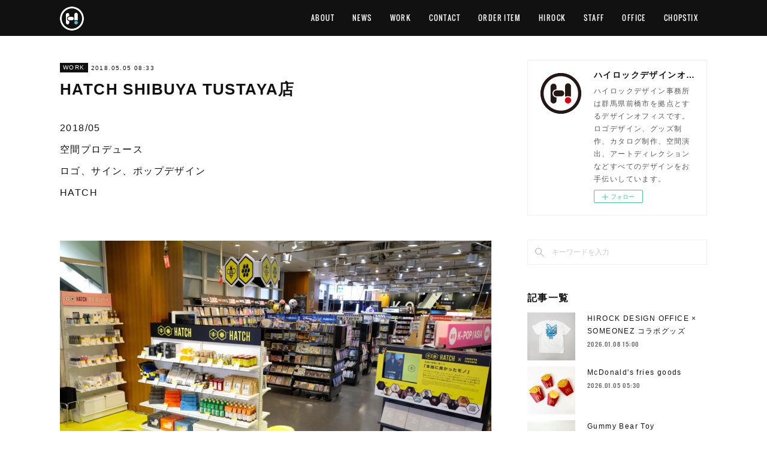

--- FILE ---
content_type: text/html; charset=utf-8
request_url: https://www.hirockdesignoffice.com/posts/4442126/
body_size: 9624
content:
<!doctype html>

            <html lang="ja" data-reactroot=""><head><meta charSet="UTF-8"/><meta http-equiv="X-UA-Compatible" content="IE=edge"/><meta name="viewport" content="width=device-width,user-scalable=no,initial-scale=1.0,minimum-scale=1.0,maximum-scale=1.0"/><title data-react-helmet="true">HATCH SHIBUYA TUSTAYA店 | ハイロックデザインオフィス</title><link data-react-helmet="true" rel="canonical" href="https://www.hirockdesignoffice.com/posts/4442126/"/><meta name="description" content="2018/05　空間プロデュース　ロゴ、サイン、ポップデザイン　　HATCH　"/><meta property="fb:app_id" content="522776621188656"/><meta property="og:url" content="https://www.hirockdesignoffice.com/posts/4442126"/><meta property="og:type" content="article"/><meta property="og:title" content="HATCH SHIBUYA TUSTAYA店"/><meta property="og:description" content="2018/05　空間プロデュース　ロゴ、サイン、ポップデザイン　　HATCH　"/><meta property="og:image" content="https://cdn.amebaowndme.com/madrid-prd/madrid-web/images/sites/158977/50d817bbaff75b8f7044a26e11f10961_bb37631060c48cbd4dbd61a28c54e871.jpg"/><meta property="og:site_name" content="ハイロックデザインオフィス"/><meta property="og:locale" content="ja_JP"/><meta name="twitter:card" content="summary_large_image"/><meta name="twitter:site" content="@amebaownd"/><meta name="twitter:title" content="HATCH SHIBUYA TUSTAYA店 | ハイロックデザインオフィス"/><meta name="twitter:description" content="2018/05　空間プロデュース　ロゴ、サイン、ポップデザイン　　HATCH　"/><meta name="twitter:image" content="https://cdn.amebaowndme.com/madrid-prd/madrid-web/images/sites/158977/50d817bbaff75b8f7044a26e11f10961_bb37631060c48cbd4dbd61a28c54e871.jpg"/><meta name="twitter:app:id:iphone" content="911640835"/><meta name="twitter:app:url:iphone" content="amebaownd://public/sites/158977/posts/4442126"/><meta name="twitter:app:id:googleplay" content="jp.co.cyberagent.madrid"/><meta name="twitter:app:url:googleplay" content="amebaownd://public/sites/158977/posts/4442126"/><meta name="twitter:app:country" content="US"/><link rel="amphtml" href="https://amp.amebaownd.com/posts/4442126"/><link rel="alternate" type="application/rss+xml" title="ハイロックデザインオフィス" href="https://www.hirockdesignoffice.com/rss.xml"/><link rel="alternate" type="application/atom+xml" title="ハイロックデザインオフィス" href="https://www.hirockdesignoffice.com/atom.xml"/><link rel="sitemap" type="application/xml" title="Sitemap" href="/sitemap.xml"/><link href="https://static.amebaowndme.com/madrid-frontend/css/user.min-a66be375c.css" rel="stylesheet" type="text/css"/><link href="https://static.amebaowndme.com/madrid-frontend/css/cell/index.min-a66be375c.css" rel="stylesheet" type="text/css"/><link rel="icon" href="https://cdn.amebaowndme.com/madrid-prd/madrid-web/images/sites/158977/a59a83021274ceb4cdaaf78fb7c56386_b4cd3438796b18f82b5aa5a786184806.png?width=32&amp;height=32"/><link rel="apple-touch-icon" href="https://cdn.amebaowndme.com/madrid-prd/madrid-web/images/sites/158977/a59a83021274ceb4cdaaf78fb7c56386_b4cd3438796b18f82b5aa5a786184806.png?width=180&amp;height=180"/><style id="site-colors" charSet="UTF-8">.u-nav-clr {
  color: #ffffff;
}
.u-nav-bdr-clr {
  border-color: #ffffff;
}
.u-nav-bg-clr {
  background-color: #111111;
}
.u-nav-bg-bdr-clr {
  border-color: #111111;
}
.u-site-clr {
  color: #ffffff;
}
.u-base-bg-clr {
  background-color: #ffffff;
}
.u-btn-clr {
  color: #ffffff;
}
.u-btn-clr:hover,
.u-btn-clr--active {
  color: rgba(255,255,255, 0.7);
}
.u-btn-clr--disabled,
.u-btn-clr:disabled {
  color: rgba(255,255,255, 0.5);
}
.u-btn-bdr-clr {
  border-color: #111111;
}
.u-btn-bdr-clr:hover,
.u-btn-bdr-clr--active {
  border-color: rgba(17,17,17, 0.7);
}
.u-btn-bdr-clr--disabled,
.u-btn-bdr-clr:disabled {
  border-color: rgba(17,17,17, 0.5);
}
.u-btn-bg-clr {
  background-color: #111111;
}
.u-btn-bg-clr:hover,
.u-btn-bg-clr--active {
  background-color: rgba(17,17,17, 0.7);
}
.u-btn-bg-clr--disabled,
.u-btn-bg-clr:disabled {
  background-color: rgba(17,17,17, 0.5);
}
.u-txt-clr {
  color: #111111;
}
.u-txt-clr--lv1 {
  color: rgba(17,17,17, 0.7);
}
.u-txt-clr--lv2 {
  color: rgba(17,17,17, 0.5);
}
.u-txt-clr--lv3 {
  color: rgba(17,17,17, 0.3);
}
.u-txt-bg-clr {
  background-color: #e7e7e7;
}
.u-lnk-clr,
.u-clr-area a {
  color: #4907DE;
}
.u-lnk-clr:visited,
.u-clr-area a:visited {
  color: rgba(73,7,222, 0.7);
}
.u-lnk-clr:hover,
.u-clr-area a:hover {
  color: rgba(73,7,222, 0.5);
}
.u-ttl-blk-clr {
  color: #111111;
}
.u-ttl-blk-bdr-clr {
  border-color: #111111;
}
.u-ttl-blk-bdr-clr--lv1 {
  border-color: #cfcfcf;
}
.u-bdr-clr {
  border-color: #eeeeee;
}
.u-acnt-bdr-clr {
  border-color: #111111;
}
.u-acnt-bg-clr {
  background-color: #111111;
}
body {
  background-color: #ffffff;
}
blockquote {
  color: rgba(17,17,17, 0.7);
  border-left-color: #eeeeee;
};</style><style id="user-css" charSet="UTF-8">;</style><style media="screen and (max-width: 800px)" id="user-sp-css" charSet="UTF-8">;</style><script>
              (function(i,s,o,g,r,a,m){i['GoogleAnalyticsObject']=r;i[r]=i[r]||function(){
              (i[r].q=i[r].q||[]).push(arguments)},i[r].l=1*new Date();a=s.createElement(o),
              m=s.getElementsByTagName(o)[0];a.async=1;a.src=g;m.parentNode.insertBefore(a,m)
              })(window,document,'script','//www.google-analytics.com/analytics.js','ga');
            </script></head><body id="mdrd-a66be375c" class="u-txt-clr u-base-bg-clr theme-cell plan-premium hide-owndbar "><noscript><iframe src="//www.googletagmanager.com/ns.html?id=GTM-PXK9MM" height="0" width="0" style="display:none;visibility:hidden"></iframe></noscript><script>
            (function(w,d,s,l,i){w[l]=w[l]||[];w[l].push({'gtm.start':
            new Date().getTime(),event:'gtm.js'});var f=d.getElementsByTagName(s)[0],
            j=d.createElement(s),dl=l!='dataLayer'?'&l='+l:'';j.async=true;j.src=
            '//www.googletagmanager.com/gtm.js?id='+i+dl;f.parentNode.insertBefore(j,f);
            })(window,document, 'script', 'dataLayer', 'GTM-PXK9MM');
            </script><div id="content"><div class="page " data-reactroot=""><div class="page__outer"><div class="page__inner u-base-bg-clr"><div></div><header class="page__header header u-nav-bg-clr  "><div class="header__inner"><div class="header__site-info"><div class="header__logo"><div><img alt=""/></div></div></div><nav role="navigation" class="header__nav global-nav u-nav-bg-bdr-clr js-nav-overflow-criterion is-invisible"><ul class="global-nav__list "><li class="global-nav__item u-nav-bdr-clr js-nav-item "><a target="" class="u-nav-clr u-font" href="/">ABOUT</a></li><li class="global-nav__item u-nav-bdr-clr js-nav-item "><a target="" class="u-nav-clr u-font" href="/pages/842720/news">NEWS</a></li><li class="global-nav__item u-nav-bdr-clr js-nav-item "><a target="" class="u-nav-clr u-font" href="/pages/840682/work">WORK</a></li><li class="global-nav__item u-nav-bdr-clr js-nav-item "><a target="" class="u-nav-clr u-font" href="/pages/2600498/contact">CONTACT</a></li><li class="global-nav__item u-nav-bdr-clr js-nav-item "><a target="" class="u-nav-clr u-font" href="/pages/4972817/order_item">ORDER ITEM</a></li><li class="global-nav__item u-nav-bdr-clr js-nav-item "><a target="" class="u-nav-clr u-font" href="/pages/3072428/hirock">HIROCK</a></li><li class="global-nav__item u-nav-bdr-clr js-nav-item "><a target="" class="u-nav-clr u-font" href="/pages/3949030/staff">STAFF</a></li><li class="global-nav__item u-nav-bdr-clr js-nav-item "><a target="" class="u-nav-clr u-font" href="/pages/9036000/page_202506130833">OFFICE</a></li><li class="global-nav__item u-nav-bdr-clr js-nav-item "><a target="" class="u-nav-clr u-font" href="/pages/9468811/page_202512231258">CHOPSTIX</a></li></ul></nav><div class="header__icon header-icon"><span class="header-icon__item u-nav-bdr-clr"></span><span class="header-icon__item u-nav-bdr-clr"></span></div></div></header><div></div><div class="page__container page-container"><div class="page-container-inner"><div class="page-container-blog-detail"><div class="page-container__main"><div role="main" class="page__main page__main--blog-detail"><div class="section"><div class="blog-article-outer"><article class="blog-article"><div class="blog-article__inner"><div class="blog-article__header"><div class="blog-article__category blog-category u-acnt-bg-clr"><a href="/posts/categories/487517">WORK</a></div><time class="blog-article__date blog-date u-txt-clr" dateTime="2018-05-05T08:33:26Z">2018.05.05 08:33</time><div class="blog-article__title blog-title"><h1 class="blog-title__text u-txt-clr">HATCH SHIBUYA TUSTAYA店</h1></div></div><div class="blog-article__content"><div class="blog-article__body blog-body"><div class="blog-body__item"><div class="blog-body__text u-txt-clr" data-block-type="text"><p>2018/05　</p><p>空間プロデュース　</p><p>ロゴ、サイン、ポップデザイン　　</p><p>HATCH　</p><p><br></p></div></div><div class="blog-body__item"><div class="img img__item-- img__item--fit"><div><img alt=""/></div></div></div><div class="blog-body__item"><div class="img img__item-- img__item--fit"><div><img alt=""/></div></div></div><div class="blog-body__item"><div class="img img__item-- img__item--fit"><div><img alt=""/></div></div></div><div class="blog-body__item"><div class="img img__item-- img__item--fit"><div><img alt=""/></div></div></div><div class="blog-body__item"><div class="img img__item-- img__item--fit"><div><img alt=""/></div></div></div><div class="blog-body__item"><div class="img img__item-- img__item--fit"><div><img alt=""/></div></div></div></div></div><div class="blog-article__footer"><div class="bloginfo"><div class="bloginfo__category bloginfo-category"><ul class="bloginfo-category__list bloginfo-category-list"><li class="bloginfo-category-list__item"><a class="u-txt-clr u-txt-clr--lv2" href="/posts/categories/487517">WORK<!-- -->(<!-- -->812<!-- -->)</a></li></ul></div></div><div class="reblog-btn-outer"><div class="reblog-btn-body"><button class="reblog-btn"><span class="reblog-btn__inner"><span class="icon icon--reblog2"></span></span></button></div></div></div></div><div class="complementary-outer complementary-outer--slot2"><div class="complementary complementary--shareButton "><div class="block-type--shareButton"><div class="share share--circle share--circle-5"><button class="share__btn--facebook share__btn share__btn--circle"><span aria-hidden="true" class="icon--facebook icon"></span></button><button class="share__btn--twitter share__btn share__btn--circle"><span aria-hidden="true" class="icon--twitter icon"></span></button><button class="share__btn--hatenabookmark share__btn share__btn--circle"><span aria-hidden="true" class="icon--hatenabookmark icon"></span></button><button class="share__btn--pocket share__btn share__btn--circle"><span aria-hidden="true" class="icon--pocket icon"></span></button><button class="share__btn--googleplus share__btn share__btn--circle"><span aria-hidden="true" class="icon--googleplus icon"></span></button></div></div></div><div class="complementary complementary--siteFollow "><div class="block-type--siteFollow"><div class="site-follow u-bdr-clr"><div class="site-follow__img"><div><img alt=""/></div></div><div class="site-follow__body"><p class="site-follow__title u-txt-clr"><span class="site-follow__title-inner ">ハイロックデザインオフィス</span></p><p class="site-follow__text u-txt-clr u-txt-clr--lv1">ハイロックデザイン事務所は群馬県前橋市を拠点とするデザインオフィスです。ロゴデザイン、グッズ制作、カタログ制作、空間演出、アートディレクションなどすべてのデザインをお手伝いしています。</p><div class="site-follow__btn-outer"><button class="site-follow__btn site-follow__btn--yet"><div class="site-follow__btn-text"><span aria-hidden="true" class="site-follow__icon icon icon--plus"></span>フォロー</div></button></div></div></div></div></div><div class="complementary complementary--relatedPosts "><div class="block-type--relatedPosts"></div></div><div class="complementary complementary--postPrevNext "><div class="block-type--postPrevNext"><div class="pager pager--type1"><ul class="pager__list"><li class="pager__item pager__item--prev pager__item--bg"><a class="pager__item-inner " style="background-image:url(https://cdn.amebaowndme.com/madrid-prd/madrid-web/images/sites/158977/b238e0f4a4c76d1885d24ff104a0e942_e963a96bc60f0345459aa82cfbf2e1e3.jpg?width=400)" href="/posts/4379482"><time class="pager__date " dateTime="2018-05-18T15:00:53Z">2018.05.18 15:00</time><div><span class="pager__description ">MONOQLO（2018.07）</span></div><span aria-hidden="true" class="pager__icon icon icon--disclosure-l4 "></span></a></li><li class="pager__item pager__item--next pager__item--bg"><a class="pager__item-inner " style="background-image:url(https://cdn.amebaowndme.com/madrid-prd/madrid-web/images/sites/158977/a5e3a4a7b977bd0fd1c6a75057551260_2d60f06ca00c7578fc7edcea21dfb27e.png?width=400)" href="/posts/4440978"><time class="pager__date " dateTime="2018-05-01T04:23:25Z">2018.05.01 04:23</time><div><span class="pager__description ">HATCH SHOPPING MANUAL</span></div><span aria-hidden="true" class="pager__icon icon icon--disclosure-r4 "></span></a></li></ul></div></div></div></div><div class="blog-article__comment"><div class="comment-list js-comment-list" style="display:none"><div><p class="comment-count u-txt-clr u-txt-clr--lv2"><span>0</span>コメント</p><ul><li class="comment-list__item comment-item js-comment-form"><div class="comment-item__body"><form class="comment-item__form u-bdr-clr "><div class="comment-item__form-head"><textarea type="text" id="post-comment" maxLength="1100" placeholder="コメントする..." class="comment-item__input"></textarea></div><div class="comment-item__form-foot"><p class="comment-item__count-outer"><span class="comment-item__count ">1000</span> / 1000</p><button type="submit" disabled="" class="comment-item__submit">投稿</button></div></form></div></li></ul></div></div></div><div class="pswp" tabindex="-1" role="dialog" aria-hidden="true"><div class="pswp__bg"></div><div class="pswp__scroll-wrap"><div class="pswp__container"><div class="pswp__item"></div><div class="pswp__item"></div><div class="pswp__item"></div></div><div class="pswp__ui pswp__ui--hidden"><div class="pswp__top-bar"><div class="pswp__counter"></div><button class="pswp__button pswp__button--close" title="Close (Esc)"></button><button class="pswp__button pswp__button--share" title="Share"></button><button class="pswp__button pswp__button--fs" title="Toggle fullscreen"></button><button class="pswp__button pswp__button--zoom" title="Zoom in/out"></button><div class="pswp__preloader"><div class="pswp__preloader__icn"><div class="pswp__preloader__cut"><div class="pswp__preloader__donut"></div></div></div></div></div><div class="pswp__share-modal pswp__share-modal--hidden pswp__single-tap"><div class="pswp__share-tooltip"></div></div><div class="pswp__button pswp__button--close pswp__close"><span class="pswp__close__item pswp__close"></span><span class="pswp__close__item pswp__close"></span></div><div class="pswp__bottom-bar"><button class="pswp__button pswp__button--arrow--left js-lightbox-arrow" title="Previous (arrow left)"></button><button class="pswp__button pswp__button--arrow--right js-lightbox-arrow" title="Next (arrow right)"></button></div><div class=""><div class="pswp__caption"><div class="pswp__caption"></div><div class="pswp__caption__link"><a class="js-link"></a></div></div></div></div></div></div></article></div></div></div></div><aside class="page-container__side page-container__side--east"><div class="complementary-outer complementary-outer--slot11"><div class="complementary complementary--siteFollow complementary--sidebar"><div class="block-type--siteFollow"><div class="site-follow u-bdr-clr"><div class="site-follow__img"><div><img alt=""/></div></div><div class="site-follow__body"><p class="site-follow__title u-txt-clr"><span class="site-follow__title-inner ">ハイロックデザインオフィス</span></p><p class="site-follow__text u-txt-clr u-txt-clr--lv1">ハイロックデザイン事務所は群馬県前橋市を拠点とするデザインオフィスです。ロゴデザイン、グッズ制作、カタログ制作、空間演出、アートディレクションなどすべてのデザインをお手伝いしています。</p><div class="site-follow__btn-outer"><button class="site-follow__btn site-follow__btn--yet"><div class="site-follow__btn-text"><span aria-hidden="true" class="site-follow__icon icon icon--plus"></span>フォロー</div></button></div></div></div></div></div><div class="complementary complementary--keywordSearch complementary--sidebar"><div class="block-type--keywordSearch"><div class="block-type--keyword-search"><div class="keyword-search u-bdr-clr"><form action="" name="keywordSearchForm0" novalidate=""><label for="keyword-search-0" aria-hidden="true" class="keyword-search__icon icon icon--search3"></label><input type="search" id="keyword-search-0" placeholder="キーワードを入力" name="keyword" maxLength="100" class="keyword-search__input"/></form></div></div></div></div><div class="complementary complementary--post complementary--sidebar"><div class="block-type--post"><div class=""><div><h4 class="complementary__heading u-ttl-blk-clr u-font">記事一覧</h4></div><div class="blog-list blog-list--summary blog-list--sidebarm blog-list--recent"></div></div></div></div><div class="complementary complementary--postsCategory complementary--sidebar"><div class="block-type--postsCategory"></div></div><div class="complementary complementary--postsArchive complementary--sidebar"><div class="block-type--postsArchive"></div></div><div class="pswp" tabindex="-1" role="dialog" aria-hidden="true"><div class="pswp__bg"></div><div class="pswp__scroll-wrap"><div class="pswp__container"><div class="pswp__item"></div><div class="pswp__item"></div><div class="pswp__item"></div></div><div class="pswp__ui pswp__ui--hidden"><div class="pswp__top-bar"><div class="pswp__counter"></div><button class="pswp__button pswp__button--close" title="Close (Esc)"></button><button class="pswp__button pswp__button--share" title="Share"></button><button class="pswp__button pswp__button--fs" title="Toggle fullscreen"></button><button class="pswp__button pswp__button--zoom" title="Zoom in/out"></button><div class="pswp__preloader"><div class="pswp__preloader__icn"><div class="pswp__preloader__cut"><div class="pswp__preloader__donut"></div></div></div></div></div><div class="pswp__share-modal pswp__share-modal--hidden pswp__single-tap"><div class="pswp__share-tooltip"></div></div><div class="pswp__button pswp__button--close pswp__close"><span class="pswp__close__item pswp__close"></span><span class="pswp__close__item pswp__close"></span></div><div class="pswp__bottom-bar"><button class="pswp__button pswp__button--arrow--left js-lightbox-arrow" title="Previous (arrow left)"></button><button class="pswp__button pswp__button--arrow--right js-lightbox-arrow" title="Next (arrow right)"></button></div><div class=""><div class="pswp__caption"><div class="pswp__caption"></div><div class="pswp__caption__link"><a class="js-link"></a></div></div></div></div></div></div></div></aside></div></div></div><footer role="contentinfo" class="page__footer footer" style="opacity:1 !important;visibility:visible !important;text-indent:0 !important;overflow:visible !important;position:static !important"><div class="footer__inner u-bdr-clr " style="opacity:1 !important;visibility:visible !important;text-indent:0 !important;overflow:visible !important;display:block !important;transform:none !important"><div class="footer__item u-bdr-clr" style="opacity:1 !important;visibility:visible !important;text-indent:0 !important;overflow:visible !important;display:block !important;transform:none !important"><p class="footer__copyright u-font"><small class="u-txt-clr u-txt-clr--lv2 u-font" style="color:rgba(17,17,17, 0.5) !important">Copyright © ハイロックデザインオフィス.</small></p></div></div></footer></div></div><div class="toast"></div></div></div><script charSet="UTF-8">window.mdrdEnv="prd";</script><script charSet="UTF-8">window.INITIAL_STATE={"authenticate":{"authCheckCompleted":false,"isAuthorized":false},"blogPostReblogs":{},"category":{},"currentSite":{"fetching":false,"status":null,"site":{}},"shopCategory":{},"categories":{},"notifications":{},"page":{},"paginationTitle":{},"postArchives":{},"postComments":{"4442126":{"data":[],"pagination":{"total":0,"offset":0,"limit":0,"cursors":{"after":"","before":""}},"fetching":false},"submitting":false,"postStatus":null},"postDetail":{"postDetail-blogPostId:4442126":{"fetching":false,"loaded":true,"meta":{"code":200},"data":{"id":"4442126","userId":"213276","siteId":"158977","status":"publish","title":"HATCH SHIBUYA TUSTAYA店","contents":[{"type":"text","format":"html","value":"\u003Cp\u003E2018\u002F05　\u003C\u002Fp\u003E\u003Cp\u003E空間プロデュース　\u003C\u002Fp\u003E\u003Cp\u003Eロゴ、サイン、ポップデザイン　　\u003C\u002Fp\u003E\u003Cp\u003EHATCH　\u003C\u002Fp\u003E\u003Cp\u003E\u003Cbr\u003E\u003C\u002Fp\u003E"},{"type":"image","fit":true,"scale":1,"align":"","url":"https:\u002F\u002Fcdn.amebaowndme.com\u002Fmadrid-prd\u002Fmadrid-web\u002Fimages\u002Fsites\u002F158977\u002F50d817bbaff75b8f7044a26e11f10961_bb37631060c48cbd4dbd61a28c54e871.jpg","link":"","width":1168,"height":727,"target":"_self","lightboxIndex":0},{"type":"image","fit":true,"scale":1,"align":"","url":"https:\u002F\u002Fcdn.amebaowndme.com\u002Fmadrid-prd\u002Fmadrid-web\u002Fimages\u002Fsites\u002F158977\u002F28b9a4dc75464e652716063e00784451_2498c6b5b5df81e3e28ddf6fd645ba80.jpg","link":"","width":1168,"height":669,"target":"_self","lightboxIndex":1},{"type":"image","fit":true,"scale":1,"align":"","url":"https:\u002F\u002Fcdn.amebaowndme.com\u002Fmadrid-prd\u002Fmadrid-web\u002Fimages\u002Fsites\u002F158977\u002F870705ba7c0efa49653564e084b03060_24d93d53f12b005396770f6fd0a4be92.jpg","link":"","width":1168,"height":716,"target":"_self","lightboxIndex":2},{"type":"image","fit":true,"scale":1,"align":"","url":"https:\u002F\u002Fcdn.amebaowndme.com\u002Fmadrid-prd\u002Fmadrid-web\u002Fimages\u002Fsites\u002F158977\u002F3f1d079f12e61bc12e63ec1882ba428a_04ec2948f6bd96ad6217b9e8fa1fff92.jpg","link":"","width":1168,"height":707,"target":"_self","lightboxIndex":3},{"type":"image","fit":true,"scale":1,"align":"","url":"https:\u002F\u002Fcdn.amebaowndme.com\u002Fmadrid-prd\u002Fmadrid-web\u002Fimages\u002Fsites\u002F158977\u002Fb8b53bef130eeaee2229b2c653241c9e_0556b7784cde8a8c98a176e77aa34e61.jpg","link":"","width":1168,"height":655,"target":"_self","lightboxIndex":4},{"type":"image","fit":true,"scale":1,"align":"","url":"https:\u002F\u002Fcdn.amebaowndme.com\u002Fmadrid-prd\u002Fmadrid-web\u002Fimages\u002Fsites\u002F158977\u002F06dd20d2e1f17a9dea05ee246ef36071_f97eacc4d6e35e1692403abdd706aab5.jpg","link":"","width":1168,"height":655,"target":"_self","lightboxIndex":5}],"urlPath":"","publishedUrl":"https:\u002F\u002Fwww.hirockdesignoffice.com\u002Fposts\u002F4442126","ogpDescription":"","ogpImageUrl":"","contentFiltered":"","viewCount":0,"commentCount":0,"reblogCount":0,"prevBlogPost":{"id":"4379482","title":"MONOQLO（2018.07）","summary":"2018\u002F05\u002F19　P70　連載　ハイロックの未知との遭遇 第33回","imageUrl":"https:\u002F\u002Fcdn.amebaowndme.com\u002Fmadrid-prd\u002Fmadrid-web\u002Fimages\u002Fsites\u002F158977\u002Fb238e0f4a4c76d1885d24ff104a0e942_e963a96bc60f0345459aa82cfbf2e1e3.jpg","publishedAt":"2018-05-18T15:00:53Z"},"nextBlogPost":{"id":"4440978","title":"HATCH SHOPPING MANUAL","summary":"2018\u002F05　商品カタログ　HATCH　 アートディレクション：ハイロック　 グラフィックデザイン：YENOMS","imageUrl":"https:\u002F\u002Fcdn.amebaowndme.com\u002Fmadrid-prd\u002Fmadrid-web\u002Fimages\u002Fsites\u002F158977\u002Fa5e3a4a7b977bd0fd1c6a75057551260_2d60f06ca00c7578fc7edcea21dfb27e.png","publishedAt":"2018-05-01T04:23:25Z"},"rebloggedPost":false,"blogCategories":[{"id":"487517","siteId":"158977","label":"WORK","publishedCount":812,"createdAt":"2017-02-08T19:26:57Z","updatedAt":"2026-01-21T14:51:01Z"}],"user":{"id":"213276","nickname":"hirock","description":"アパレルブランド「A BATHING APE®」のグラフィックデザインを経て2011年独立。表現の場を選ばないメディアクリエイターとしてのキャリアをスタート。ファッション誌GRINDでの連載をはじめメディア各方面にてグッドデザインアイテム、最新のガジェットを紹介。著書に『I LOVE FND ボクがコレを選ぶ理由』。\n\nhttps:\u002F\u002Ftwitter.com\u002Fh_vb","official":false,"photoUrl":"https:\u002F\u002Fprofile-api.ameba.jp\u002Fv2\u002Fas\u002Fid0334cf6546d228dc9a9a48859ccf71ea9f8431\u002FprofileImage?cat=300","followingCount":2,"createdAt":"2016-04-22T07:21:37Z","updatedAt":"2025-06-22T01:56:30Z"},"updateUser":{"id":"213276","nickname":"hirock","description":"アパレルブランド「A BATHING APE®」のグラフィックデザインを経て2011年独立。表現の場を選ばないメディアクリエイターとしてのキャリアをスタート。ファッション誌GRINDでの連載をはじめメディア各方面にてグッドデザインアイテム、最新のガジェットを紹介。著書に『I LOVE FND ボクがコレを選ぶ理由』。\n\nhttps:\u002F\u002Ftwitter.com\u002Fh_vb","official":false,"photoUrl":"https:\u002F\u002Fprofile-api.ameba.jp\u002Fv2\u002Fas\u002Fid0334cf6546d228dc9a9a48859ccf71ea9f8431\u002FprofileImage?cat=300","followingCount":2,"createdAt":"2016-04-22T07:21:37Z","updatedAt":"2025-06-22T01:56:30Z"},"comments":{"pagination":{"total":0,"offset":0,"limit":0,"cursors":{"after":"","before":""}},"data":[]},"publishedAt":"2018-05-05T08:33:26Z","createdAt":"2018-06-26T08:35:04Z","updatedAt":"2018-06-26T08:35:04Z","version":1}}},"postList":{},"shopList":{},"shopItemDetail":{},"pureAd":{},"keywordSearch":{},"proxyFrame":{"loaded":false},"relatedPostList":{},"route":{"route":{"path":"\u002Fposts\u002F:blog_post_id","component":function Connect(props, context) {
        _classCallCheck(this, Connect);

        var _this = _possibleConstructorReturn(this, _Component.call(this, props, context));

        _this.version = version;
        _this.store = props.store || context.store;

        (0, _invariant2["default"])(_this.store, 'Could not find "store" in either the context or ' + ('props of "' + connectDisplayName + '". ') + 'Either wrap the root component in a <Provider>, ' + ('or explicitly pass "store" as a prop to "' + connectDisplayName + '".'));

        var storeState = _this.store.getState();
        _this.state = { storeState: storeState };
        _this.clearCache();
        return _this;
      },"route":{"id":"0","type":"blog_post_detail","idForType":"0","title":"","urlPath":"\u002Fposts\u002F:blog_post_id","isHomePage":false}},"params":{"blog_post_id":"4442126"},"location":{"pathname":"\u002Fposts\u002F4442126","search":"","hash":"","action":"POP","key":"hx4dvb","query":{}}},"siteConfig":{"tagline":"ハイロックデザイン事務所は群馬県前橋市を拠点とするデザインオフィスです。ロゴデザイン、グッズ制作、カタログ制作、空間演出、アートディレクションなどすべてのデザインをお手伝いしています。","title":"ハイロックデザインオフィス","copyright":"Copyright © ハイロックデザインオフィス.","iconUrl":"https:\u002F\u002Fcdn.amebaowndme.com\u002Fmadrid-prd\u002Fmadrid-web\u002Fimages\u002Fsites\u002F158977\u002F7083d922d719312be71966bf73f3a84f_14840983744a5f421a5b36a32672a482.png","logoUrl":"https:\u002F\u002Fcdn.amebaowndme.com\u002Fmadrid-prd\u002Fmadrid-web\u002Fimages\u002Fsites\u002F158977\u002F149a602a3bec800faf65c50a30e71e9c_223bb590dc08704630328251eea3bed1.png","coverImageUrl":"https:\u002F\u002Fcdn.amebaowndme.com\u002Fmadrid-prd\u002Fmadrid-web\u002Fimages\u002Fsites\u002F158977\u002F268009617b58a06507de9eeca1cdd508_3ce0aea2eec7c483aaccff9932dbc412.png","homePageId":"840674","siteId":"158977","siteCategoryIds":[371],"themeId":"17","theme":"cell","shopId":"","openedShop":false,"shop":{"law":{"userType":"","corporateName":"","firstName":"","lastName":"","zipCode":"","prefecture":"","address":"","telNo":"","aboutContact":"","aboutPrice":"","aboutPay":"","aboutService":"","aboutReturn":""},"privacyPolicy":{"operator":"","contact":"","collectAndUse":"","restrictionToThirdParties":"","supervision":"","disclosure":"","cookie":""}},"user":{"id":"213276","nickname":"hirock","photoUrl":"","createdAt":"2016-04-22T07:21:37Z","updatedAt":"2025-06-22T01:56:30Z"},"commentApproval":"reject","plan":{"id":"6","name":"premium-annual","ownd_header":true,"powered_by":true,"pure_ads":true},"verifiedType":"general","navigations":[{"title":"ABOUT","urlPath":".\u002F","target":"_self","pageId":"840674"},{"title":"NEWS","urlPath":".\u002Fpages\u002F842720\u002Fnews","target":"_self","pageId":"842720"},{"title":"WORK","urlPath":".\u002Fpages\u002F840682\u002Fwork","target":"_self","pageId":"840682"},{"title":"CONTACT","urlPath":".\u002Fpages\u002F2600498\u002Fcontact","target":"_self","pageId":"2600498"},{"title":"ORDER ITEM","urlPath":".\u002Fpages\u002F4972817\u002Forder_item","target":"_self","pageId":"4972817"},{"title":"HIROCK","urlPath":".\u002Fpages\u002F3072428\u002Fhirock","target":"_self","pageId":"3072428"},{"title":"STAFF","urlPath":".\u002Fpages\u002F3949030\u002Fstaff","target":"_self","pageId":"3949030"},{"title":"OFFICE","urlPath":".\u002Fpages\u002F9036000\u002Fpage_202506130833","target":"_self","pageId":"9036000"},{"title":"CHOPSTIX","urlPath":".\u002Fpages\u002F9468811\u002Fpage_202512231258","target":"_self","pageId":"9468811"}],"routings":[{"id":"0","type":"blog","idForType":"0","title":"","urlPath":"\u002Fposts\u002Fpage\u002F:page_num","isHomePage":false},{"id":"0","type":"blog_post_archive","idForType":"0","title":"","urlPath":"\u002Fposts\u002Farchives\u002F:yyyy\u002F:mm","isHomePage":false},{"id":"0","type":"blog_post_archive","idForType":"0","title":"","urlPath":"\u002Fposts\u002Farchives\u002F:yyyy\u002F:mm\u002Fpage\u002F:page_num","isHomePage":false},{"id":"0","type":"blog_post_category","idForType":"0","title":"","urlPath":"\u002Fposts\u002Fcategories\u002F:category_id","isHomePage":false},{"id":"0","type":"blog_post_category","idForType":"0","title":"","urlPath":"\u002Fposts\u002Fcategories\u002F:category_id\u002Fpage\u002F:page_num","isHomePage":false},{"id":"0","type":"author","idForType":"0","title":"","urlPath":"\u002Fauthors\u002F:user_id","isHomePage":false},{"id":"0","type":"author","idForType":"0","title":"","urlPath":"\u002Fauthors\u002F:user_id\u002Fpage\u002F:page_num","isHomePage":false},{"id":"0","type":"blog_post_category","idForType":"0","title":"","urlPath":"\u002Fposts\u002Fcategory\u002F:category_id","isHomePage":false},{"id":"0","type":"blog_post_category","idForType":"0","title":"","urlPath":"\u002Fposts\u002Fcategory\u002F:category_id\u002Fpage\u002F:page_num","isHomePage":false},{"id":"0","type":"blog_post_detail","idForType":"0","title":"","urlPath":"\u002Fposts\u002F:blog_post_id","isHomePage":false},{"id":"0","type":"keywordSearch","idForType":"0","title":"","urlPath":"\u002Fsearch\u002Fq\u002F:query","isHomePage":false},{"id":"0","type":"keywordSearch","idForType":"0","title":"","urlPath":"\u002Fsearch\u002Fq\u002F:query\u002Fpage\u002F:page_num","isHomePage":false},{"id":"9468811","type":"static","idForType":"0","title":"CHOPSTIX","urlPath":"\u002Fpages\u002F9468811\u002F","isHomePage":false},{"id":"9468811","type":"static","idForType":"0","title":"CHOPSTIX","urlPath":"\u002Fpages\u002F9468811\u002F:url_path","isHomePage":false},{"id":"9036000","type":"static","idForType":"0","title":"OFFICE","urlPath":"\u002Fpages\u002F9036000\u002F","isHomePage":false},{"id":"9036000","type":"static","idForType":"0","title":"OFFICE","urlPath":"\u002Fpages\u002F9036000\u002F:url_path","isHomePage":false},{"id":"8788822","type":"static","idForType":"0","title":"TICKET","urlPath":"\u002Fpages\u002F8788822\u002F","isHomePage":false},{"id":"8788822","type":"static","idForType":"0","title":"TICKET","urlPath":"\u002Fpages\u002F8788822\u002F:url_path","isHomePage":false},{"id":"4972817","type":"static","idForType":"0","title":"ORDER ITEM","urlPath":"\u002Fpages\u002F4972817\u002F","isHomePage":false},{"id":"4972817","type":"static","idForType":"0","title":"ORDER ITEM","urlPath":"\u002Fpages\u002F4972817\u002F:url_path","isHomePage":false},{"id":"3949030","type":"static","idForType":"0","title":"STAFF","urlPath":"\u002Fpages\u002F3949030\u002F","isHomePage":false},{"id":"3949030","type":"static","idForType":"0","title":"STAFF","urlPath":"\u002Fpages\u002F3949030\u002F:url_path","isHomePage":false},{"id":"3072428","type":"static","idForType":"0","title":"HIROCK","urlPath":"\u002Fpages\u002F3072428\u002F","isHomePage":false},{"id":"3072428","type":"static","idForType":"0","title":"HIROCK","urlPath":"\u002Fpages\u002F3072428\u002F:url_path","isHomePage":false},{"id":"3065827","type":"static","idForType":"0","title":"ORDER","urlPath":"\u002Fpages\u002F3065827\u002F","isHomePage":false},{"id":"3065827","type":"static","idForType":"0","title":"ORDER","urlPath":"\u002Fpages\u002F3065827\u002F:url_path","isHomePage":false},{"id":"2600498","type":"static","idForType":"0","title":"CONTACT","urlPath":"\u002Fpages\u002F2600498\u002F","isHomePage":false},{"id":"2600498","type":"static","idForType":"0","title":"CONTACT","urlPath":"\u002Fpages\u002F2600498\u002F:url_path","isHomePage":false},{"id":"1776287","type":"blog","idForType":"0","title":"WEB","urlPath":"\u002Fpages\u002F1776287\u002F","isHomePage":false},{"id":"1776287","type":"blog","idForType":"0","title":"WEB","urlPath":"\u002Fpages\u002F1776287\u002F:url_path","isHomePage":false},{"id":"984213","type":"blog","idForType":"0","title":"MAGAZINE","urlPath":"\u002Fpages\u002F984213\u002F","isHomePage":false},{"id":"984213","type":"blog","idForType":"0","title":"MAGAZINE","urlPath":"\u002Fpages\u002F984213\u002F:url_path","isHomePage":false},{"id":"842720","type":"blog","idForType":"0","title":"NEWS","urlPath":"\u002Fpages\u002F842720\u002F","isHomePage":false},{"id":"842720","type":"blog","idForType":"0","title":"NEWS","urlPath":"\u002Fpages\u002F842720\u002F:url_path","isHomePage":false},{"id":"840682","type":"blog","idForType":"0","title":"WORK","urlPath":"\u002Fpages\u002F840682\u002F","isHomePage":false},{"id":"840682","type":"blog","idForType":"0","title":"WORK","urlPath":"\u002Fpages\u002F840682\u002F:url_path","isHomePage":false},{"id":"840680","type":"static","idForType":"0","title":"RADIO","urlPath":"\u002Fpages\u002F840680\u002F","isHomePage":false},{"id":"840680","type":"static","idForType":"0","title":"RADIO","urlPath":"\u002Fpages\u002F840680\u002F:url_path","isHomePage":false},{"id":"840674","type":"static","idForType":"0","title":"ABOUT","urlPath":"\u002Fpages\u002F840674\u002F","isHomePage":true},{"id":"840674","type":"static","idForType":"0","title":"ABOUT","urlPath":"\u002Fpages\u002F840674\u002F:url_path","isHomePage":true},{"id":"473163","type":"blog","idForType":"0","title":"TOP","urlPath":"\u002Fpages\u002F473163\u002F","isHomePage":false},{"id":"473163","type":"blog","idForType":"0","title":"TOP","urlPath":"\u002Fpages\u002F473163\u002F:url_path","isHomePage":false},{"id":"840674","type":"static","idForType":"0","title":"ABOUT","urlPath":"\u002F","isHomePage":true}],"siteColors":{"navigationBackground":"#111111","navigationText":"#ffffff","siteTitleText":"#ffffff","background":"#ffffff","buttonBackground":"#111111","buttonText":"#ffffff","text":"#111111","link":"#4907DE","titleBlock":"#111111","border":"#eeeeee","accent":"#111111"},"wovnioAttribute":"","useAuthorBlock":false,"twitterHashtags":"","createdAt":"2016-05-19T06:30:21Z","seoTitle":"ハイロックデザイン事務所","isPreview":false,"siteCategory":[{"id":"371","label":"会社や団体"}],"previewPost":null,"previewShopItem":null,"hasAmebaIdConnection":false,"serverTime":"2026-01-22T13:02:11Z","complementaries":{"1":{"contents":{"layout":{"rows":[{"columns":[{"blocks":[]}]}]}},"created_at":"2021-12-01T03:48:27Z","updated_at":"2022-03-07T08:47:40Z"},"2":{"contents":{"layout":{"rows":[{"columns":[{"blocks":[{"type":"shareButton","design":"circle","providers":["facebook","twitter","hatenabookmark","pocket","googleplus"]},{"type":"siteFollow","description":""},{"type":"relatedPosts","layoutType":"listl","showHeading":true,"heading":"関連記事","limit":3},{"type":"postPrevNext","showImage":true}]}]}]}},"created_at":"2016-05-19T06:30:21Z","updated_at":"2022-03-07T08:47:40Z"},"3":{"contents":{"layout":{"rows":[{"columns":[{"blocks":[]}]}]}},"created_at":"2021-12-01T03:48:27Z","updated_at":"2022-03-07T08:47:40Z"},"4":{"contents":{"layout":{"rows":[{"columns":[{"blocks":[]}]}]}},"created_at":"2021-12-01T03:48:27Z","updated_at":"2022-03-07T08:47:40Z"},"11":{"contents":{"layout":{"rows":[{"columns":[{"blocks":[{"type":"siteFollow","description":""},{"type":"keywordSearch","heading":"検索","showHeading":false},{"type":"post","mode":"summary","title":"記事一覧","buttonTitle":"","limit":5,"layoutType":"sidebarm","categoryIds":"","showTitle":true,"showButton":true,"sortType":"recent"},{"type":"postsCategory","heading":"カテゴリ","showHeading":true,"showCount":true,"design":"tagcloud"},{"type":"postsArchive","heading":"アーカイブ","showHeading":true,"design":"accordion"}]}]}]}},"created_at":"2016-05-19T06:30:21Z","updated_at":"2022-03-07T08:48:46Z"}},"siteColorsCss":".u-nav-clr {\n  color: #ffffff;\n}\n.u-nav-bdr-clr {\n  border-color: #ffffff;\n}\n.u-nav-bg-clr {\n  background-color: #111111;\n}\n.u-nav-bg-bdr-clr {\n  border-color: #111111;\n}\n.u-site-clr {\n  color: #ffffff;\n}\n.u-base-bg-clr {\n  background-color: #ffffff;\n}\n.u-btn-clr {\n  color: #ffffff;\n}\n.u-btn-clr:hover,\n.u-btn-clr--active {\n  color: rgba(255,255,255, 0.7);\n}\n.u-btn-clr--disabled,\n.u-btn-clr:disabled {\n  color: rgba(255,255,255, 0.5);\n}\n.u-btn-bdr-clr {\n  border-color: #111111;\n}\n.u-btn-bdr-clr:hover,\n.u-btn-bdr-clr--active {\n  border-color: rgba(17,17,17, 0.7);\n}\n.u-btn-bdr-clr--disabled,\n.u-btn-bdr-clr:disabled {\n  border-color: rgba(17,17,17, 0.5);\n}\n.u-btn-bg-clr {\n  background-color: #111111;\n}\n.u-btn-bg-clr:hover,\n.u-btn-bg-clr--active {\n  background-color: rgba(17,17,17, 0.7);\n}\n.u-btn-bg-clr--disabled,\n.u-btn-bg-clr:disabled {\n  background-color: rgba(17,17,17, 0.5);\n}\n.u-txt-clr {\n  color: #111111;\n}\n.u-txt-clr--lv1 {\n  color: rgba(17,17,17, 0.7);\n}\n.u-txt-clr--lv2 {\n  color: rgba(17,17,17, 0.5);\n}\n.u-txt-clr--lv3 {\n  color: rgba(17,17,17, 0.3);\n}\n.u-txt-bg-clr {\n  background-color: #e7e7e7;\n}\n.u-lnk-clr,\n.u-clr-area a {\n  color: #4907DE;\n}\n.u-lnk-clr:visited,\n.u-clr-area a:visited {\n  color: rgba(73,7,222, 0.7);\n}\n.u-lnk-clr:hover,\n.u-clr-area a:hover {\n  color: rgba(73,7,222, 0.5);\n}\n.u-ttl-blk-clr {\n  color: #111111;\n}\n.u-ttl-blk-bdr-clr {\n  border-color: #111111;\n}\n.u-ttl-blk-bdr-clr--lv1 {\n  border-color: #cfcfcf;\n}\n.u-bdr-clr {\n  border-color: #eeeeee;\n}\n.u-acnt-bdr-clr {\n  border-color: #111111;\n}\n.u-acnt-bg-clr {\n  background-color: #111111;\n}\nbody {\n  background-color: #ffffff;\n}\nblockquote {\n  color: rgba(17,17,17, 0.7);\n  border-left-color: #eeeeee;\n}","siteFont":{"id":"28","name":"Oswald"},"siteCss":"","siteSpCss":"","meta":{"Title":"HATCH SHIBUYA TUSTAYA店 | ハイロックデザイン事務所","Description":"2018\u002F05　空間プロデュース　ロゴ、サイン、ポップデザイン　　HATCH　","Keywords":"","Noindex":false,"Nofollow":false,"CanonicalUrl":"https:\u002F\u002Fwww.hirockdesignoffice.com\u002Fposts\u002F4442126","AmpHtml":"https:\u002F\u002Famp.amebaownd.com\u002Fposts\u002F4442126","DisabledFragment":false,"OgMeta":{"Type":"article","Title":"HATCH SHIBUYA TUSTAYA店","Description":"2018\u002F05　空間プロデュース　ロゴ、サイン、ポップデザイン　　HATCH　","Image":"https:\u002F\u002Fcdn.amebaowndme.com\u002Fmadrid-prd\u002Fmadrid-web\u002Fimages\u002Fsites\u002F158977\u002F50d817bbaff75b8f7044a26e11f10961_bb37631060c48cbd4dbd61a28c54e871.jpg","SiteName":"ハイロックデザインオフィス","Locale":"ja_JP"},"DeepLinkMeta":{"Ios":{"Url":"amebaownd:\u002F\u002Fpublic\u002Fsites\u002F158977\u002Fposts\u002F4442126","AppStoreId":"911640835","AppName":"Ameba Ownd"},"Android":{"Url":"amebaownd:\u002F\u002Fpublic\u002Fsites\u002F158977\u002Fposts\u002F4442126","AppName":"Ameba Ownd","Package":"jp.co.cyberagent.madrid"},"WebUrl":"https:\u002F\u002Fwww.hirockdesignoffice.com\u002Fposts\u002F4442126"},"TwitterCard":{"Type":"summary_large_image","Site":"@amebaownd","Creator":"","Title":"HATCH SHIBUYA TUSTAYA店 | ハイロックデザインオフィス","Description":"2018\u002F05　空間プロデュース　ロゴ、サイン、ポップデザイン　　HATCH　","Image":"https:\u002F\u002Fcdn.amebaowndme.com\u002Fmadrid-prd\u002Fmadrid-web\u002Fimages\u002Fsites\u002F158977\u002F50d817bbaff75b8f7044a26e11f10961_bb37631060c48cbd4dbd61a28c54e871.jpg"},"TwitterAppCard":{"CountryCode":"US","IPhoneAppId":"911640835","AndroidAppPackageName":"jp.co.cyberagent.madrid","CustomUrl":"amebaownd:\u002F\u002Fpublic\u002Fsites\u002F158977\u002Fposts\u002F4442126"},"SiteName":"ハイロックデザインオフィス","ImageUrl":"https:\u002F\u002Fcdn.amebaowndme.com\u002Fmadrid-prd\u002Fmadrid-web\u002Fimages\u002Fsites\u002F158977\u002F50d817bbaff75b8f7044a26e11f10961_bb37631060c48cbd4dbd61a28c54e871.jpg","FacebookAppId":"522776621188656","InstantArticleId":"","FaviconUrl":"https:\u002F\u002Fcdn.amebaowndme.com\u002Fmadrid-prd\u002Fmadrid-web\u002Fimages\u002Fsites\u002F158977\u002Fa59a83021274ceb4cdaaf78fb7c56386_b4cd3438796b18f82b5aa5a786184806.png?width=32&height=32","AppleTouchIconUrl":"https:\u002F\u002Fcdn.amebaowndme.com\u002Fmadrid-prd\u002Fmadrid-web\u002Fimages\u002Fsites\u002F158977\u002Fa59a83021274ceb4cdaaf78fb7c56386_b4cd3438796b18f82b5aa5a786184806.png?width=180&height=180","RssItems":[{"title":"ハイロックデザインオフィス","url":"https:\u002F\u002Fwww.hirockdesignoffice.com\u002Frss.xml"}],"AtomItems":[{"title":"ハイロックデザインオフィス","url":"https:\u002F\u002Fwww.hirockdesignoffice.com\u002Fatom.xml"}]},"googleConfig":{"TrackingCode":"","SiteVerificationCode":""},"lanceTrackingUrl":"","FRM_ID_SIGNUP":"c.ownd-sites_r.ownd-sites_158977","landingPageParams":{"domain":"www.hirockdesignoffice.com","protocol":"https","urlPath":"\u002Fposts\u002F4442126"}},"siteFollow":{},"siteServiceTokens":{},"snsFeed":{},"toastMessages":{"messages":[]},"user":{"loaded":false,"me":{}},"userSites":{"fetching":null,"sites":[]},"userSiteCategories":{}};</script><script src="https://static.amebaowndme.com/madrid-metro/js/cell-c961039a0e890b88fbda.js" charSet="UTF-8"></script><style charSet="UTF-8">    @font-face {
      font-family: 'Oswald';
      src: url('https://static.amebaowndme.com/madrid-frontend/fonts/userfont/Oswald.woff2');
    }
    .u-font {
      font-family: "Oswald", "Oswald","Arial", "ヒラギノ角ゴ ProN W6","HiraKakuProN-W6", sans-serif;
    }  </style></body></html>